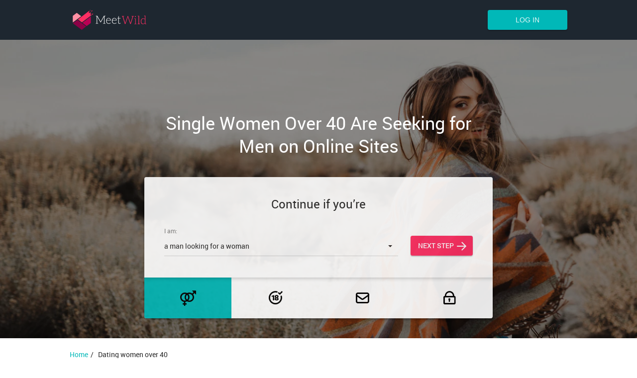

--- FILE ---
content_type: text/html
request_url: https://www.meetwild.com/single-women-over-40.html
body_size: 5447
content:
<!DOCTYPE html>
<html lang="en" class="webKit">

<head>
    <meta http-equiv="Content-Type" content="text/html; charset=utf-8" />
<link rel="shortcut icon" href="https://www.meetwild.com/assets/a14d1aff/meetwild_favicon.ico" />
<link rel="stylesheet" type="text/css" href="https://www.meetwild.com/seo/resource/id/no_cache_seo_css_3ebc4befcb3dcdb6c136302ac39dc211.css?ver=1620830422" />
<title>Let's Find Single Women Over 40 Today With Meetwild Com</title>
    <meta name="description" content="Meet women over 40 with meetwild.com 😘😍😎. Our website shares the relevant personals for you to find a compatible partner on our site." />
    <link rel="canonical" href="https://www.meetwild.com/single-women-over-40.html" />
    <meta name="viewport" content="width=device-width, initial-scale=1, minimum-scale=1, maximum-scale=1, viewport-fit=cover">
    <meta property="og:site_name" content="Meetwild.com" />
    <meta property="og:title" content="Let's Find Single Women Over 40 Today With Meetwild Com" />
    <meta property="og:description" content="Meet women over 40 with meetwild.com 😘😍😎. Our website shares the relevant personals for you to find a compatible partner on our site." />
    <meta property="og:url" content="https://www.meetwild.com/single-women-over-40.html" />
    <meta property="og:image" content="https://www.meetwild.com/seo/resource/id/567b9ac2b3ff09198ffe1e6545273bb3.svg" />
    <meta property="og:type" content="website" />
    <meta name="twitter:card" content="summary" />
    <meta name="twitter:site" content="@Meetwild_com" />
    <meta name="twitter:description" content="Meet women over 40 with meetwild.com 😘😍😎. Our website shares the relevant personals for you to find a compatible partner on our site." />
    <meta name="twitter:image:src" content="https://www.meetwild.com/seo/resource/id/567b9ac2b3ff09198ffe1e6545273bb3.svg">
    <script type="application/ld+json">
    {
        "@context": "http://schema.org",
        "@type": "Organization",
        "url": "https://www.meetwild.com",
        "logo": "https://www.meetwild.com/seo/resource/id/567b9ac2b3ff09198ffe1e6545273bb3.svg",
        "name": "Meetwild.com",
        "contactPoint": [{
            "@type": "ContactPoint",
            "email": "support@meetwild.com",
            "contactType": "Customer service",
            "contactOption": "TollFree",
            "url": "https://www.meetwild.com/staticPage/privacypolicy",
            "areaServed": ["EN"],
            "availableLanguage": ["English"]
        }]
    }
    </script>
</head>
<body>
  <div class="wrapper">
    <header class="header">
      <div class="center">
          <img src="https://www.meetwild.com/seo/resource/id/567b9ac2b3ff09198ffe1e6545273bb3.svg" class="logo" width="160" height="40" alt="Meetwild">
          <nav class="header-buttons">
            <button class="switch-form-btn is-active" data-form-name="login">
              <span>Log In</span>
            </button>
            <button class="switch-form-btn" data-form-name="register">
              <span>Sign up</span>
            </button>
          </nav>
      </div>
    </header>
    
    <main class="main-section">
      <div class="center">
        <div class="slogan-block">
          <h1 class="slogan-title">Single Women Over 40 Are Seeking for Men on Online Sites</h1>
        </div>
        <div class="signin-block">
          <!-- Login-form  -->
          <div class="form-block login-form-block">
            <div class="login-form-wrapper">
              <form class="login-form visible" action="/site/login" autocomplete="off" method="post">
                <input type="hidden" name="LoginForm[scenario]" value="loginByEmailOrMob">
                <div class="login-form-title"><span>Log In</span></div>
                <div class="form-item" data-loginform-item="email">
                    <div class="form-label-block">
                        <label class="form-label">Email or mobile number</label>
                    </div>
                    <div class="form-field-block">
                      <div class="form-input">
                        <input type="email" name="LoginForm[email]" placeholder="Email or mobile" class="login-email-field"> 
                      </div>
                      <div class="form-error-block" data-error-name="email"></div>
                      <div class="form-error-block" data-error-name="msisdn"></div>
                    </div>
                </div>
                <div class="form-item" data-loginform-item="password">
                    <div class="form-label-block">
                        <label class="form-label">Password</label>
                    </div>
                    <div class="form-field-block">
                        <div class="form-input">
                            <input type="password" name="LoginForm[password]" size="20" placeholder="Password" class="login-password-field" autocomplete="off"> </div>
                        <div class="form-error-block" data-error-name="password"></div>
                    </div>
                    <div class="recovery-password-btn"><span>Forgot password?</span></div>
                </div>
                <button class="login-form-submit"><span>Log In</span></button>
              </form>
              <form class="recovery-form" action="/account/remindPassword">
                  <div class="login-form-title"> <span>Forgot password</span></div>
                  <div class="form-item " data-recoveryform-item="email">
                    <div class="form-label-block">
                      <label class="form-label">Email</label>
                    </div>
                    <div class="form-field-block">
                        <div class="form-input">
                            <input type="email" name="RecoveryForm[email]" maxlength="100" autocomplete="off" size="20" placeholder="Email" class="recovery-email-field"> </div>
                        <div class="form-error-block" data-error-name="email"></div>
                        <div class="form-success-block" data-success-name="email"></div>
                    </div>
                  </div>
                  <button class="recovery-form-submit"><span>Send password</span></button>
                  <div class="login-switch-btn"> <span>Log In</span> </div>
              </form>
            </div>    
          </div>
          <!-- Reg-form  -->
          <div class="form-block reg-form-block">
            <div class="reg-form reg-form-1">
              <form name="UserForm" class="register-hidden-form" action="/user/register" autocomplete="off" method="post">
                <input type="hidden" name="UserForm[gender]" data-type="gender" value="male">
                <input type="hidden" name="UserForm[sexual_orientation]" data-type="sexual_orientation" value="hetero">
                <input type="hidden" name="UserForm[age]" data-type="age">
                <input type="hidden" name="UserForm[email]" data-type="email">
                <input type="hidden" name="UserForm[password]" data-type="password">
                <input type="hidden" name="UserForm[termsConsent]" value="true">
                <input type="hidden" name="UserForm[policyConsent]" value="true">
              </form>
              <div class="reg-form-title">Continue if you’re</div>
              <form name="UserForm" action="/user/register" autocomplete="off">
                  <div class="form-step-block">
                    <div class="form-step-wrapper">
                      <div class="form-step-item is-active" data-step-name="orientation">
                        <div class="form-item is-focused">
                          <div class="form-label-block">
                            <label class="form-label">
                                I am:
                            </label>
                          </div>
                          <div class="form-field-block">
                            <div class="form-select">
                              <select name="UserForm[sexual_orientation]" data-gender-selected="male">
                                <option value="hetero" data-gender-value="male" selected="">a man looking for a woman</option>
                                <option value="hetero" data-gender-value="female">a woman looking for a man</option>
                                <option value="homo" data-gender-value="male">a man looking for a man</option>
                                <option value="homo" data-gender-value="female">a woman looking for a woman</option>
                              </select>
                            </div>
                            <div class="form-error-block"></div>
                          </div>
                        </div>
                      </div>
                      <div class="form-step-item" data-step-name="age">
                        <div class="form-item is-focused">
                          <div class="form-label-block">
                            <label class="form-label">
                              My age:
                            </label>
                          </div>
                          <div class="form-field-block">
                            <div class="form-select">
                              <select name="UserForm[age]">
                                  <option value="" selected="" disabled="">
                                    Select your age
                                  </option>
                                  <option value="18">18</option>
                                  <option value="19">19</option>
                                  <option value="20">20</option>
                                  <option value="21">21</option>
                                  <option value="22">22</option>
                                  <option value="23">23</option>
                                  <option value="24">24</option>
                                  <option value="25">25</option>
                                  <option value="26">26</option>
                                  <option value="27">27</option>
                                  <option value="28">28</option>
                                  <option value="29">29</option>
                                  <option value="30">30</option>
                                  <option value="31">31</option>
                                  <option value="32">32</option>
                                  <option value="33">33</option>
                                  <option value="34">34</option>
                                  <option value="35">35</option>
                                  <option value="36">36</option>
                                  <option value="37">37</option>
                                  <option value="38">38</option>
                                  <option value="39">39</option>
                                  <option value="40">40</option>
                                  <option value="41">41</option>
                                  <option value="42">42</option>
                                  <option value="43">43</option>
                                  <option value="44">44</option>
                                  <option value="45">45</option>
                                  <option value="46">46</option>
                                  <option value="47">47</option>
                                  <option value="48">48</option>
                                  <option value="49">49</option>
                                  <option value="50">50</option>
                                  <option value="51">51</option>
                                  <option value="52">52</option>
                                  <option value="53">53</option>
                                  <option value="54">54</option>
                                  <option value="55">55</option>
                                  <option value="56">56</option>
                                  <option value="57">57</option>
                                  <option value="58">58</option>
                                  <option value="59">59</option>
                                  <option value="60">60</option>
                                  <option value="61">61</option>
                                  <option value="62">62</option>
                                  <option value="63">63</option>
                                  <option value="64">64</option>
                                  <option value="65">65</option>
                                  <option value="66">66</option>
                                  <option value="67">67</option>
                                  <option value="68">68</option>
                                  <option value="69">69</option>
                                  <option value="70">70</option>
                                  <option value="71">71</option>
                                  <option value="72">72</option>
                                  <option value="73">73</option>
                                  <option value="74">74</option>
                                  <option value="75">75</option>
                                  <option value="76">76</option>
                                  <option value="77">77</option>
                                  <option value="78">78</option>
                              </select>
                            </div>
                            <div class="form-error-block"></div>
                          </div>
                        </div>
                      </div>
                      <div class="form-step-item" data-step-name="email">
                        <div class="form-item">
                          <div class="form-label-block">
                              <label class="form-label">
                                My email:
                              </label>
                          </div>
                          <div class="form-field-block">
                              <div class="form-input">
                                  <input type="email" name="UserForm[email]" value="" autocomplete="off">
                              </div>
                              <div class="form-error-block"></div>
                          </div>
                        </div>
                      </div>
                      <div class="form-step-item" data-step-name="password">
                        <div class="form-item">
                          <div class="form-label-block">
                            <label class="form-label">
                              My password:
                            </label>
                          </div>
                          <div class="form-field-block">
                            <div class="form-input">
                              <input type="password" name="UserForm[password]" autocomplete="off">
                              <div class="password-icon"></div>
                            </div>
                            <div class="form-error-block"></div>
                          </div>
                        </div>
                      </div>
                    </div>
                    <div class="form-btns-block">
                      <div class="prev-btn" tabindex="0">prev step</div>
                      <div class="next-btn" tabindex="0">Next step</div>
                      <div class="submit-btn" tabindex="0">Start NOW!</div>
                    </div>
                  </div>
                  <div class="form-terms">
                    By clicking the submit button above you expressly consent to our <a rel="nofollow" class="policy-link" href="https://www.meetwild.com/staticPage/privacypolicy">Privacy policy</a> including processing of personal data and use of profiling to find you matches and you agree to our <a rel="nofollow" class="terms-link" href="https://www.meetwild.com/staticPage/terms">Terms of use</a>, and to receive newsletters, account updates, offers sent by <span class="siteName">MeetWild</span>
                  </div>
              </form>
            </div>
          </div>
        </div>
        <button class="main-btn" data-form-name="register">
          <span>Registration</span>
        </button>
      </div>
    </main>
    
    <!-- Breadcrumbs-section -->
    <section class="breadcrumbs-section">
      <div class="center">
        <ol class="breadcrumbs-block" itemscope itemtype="https://schema.org/BreadcrumbList">
          <li class="breadcrumbs-item" itemprop="itemListElement" itemscope itemtype="https://schema.org/ListItem">
            <a itemprop="item" href="/">
              <span itemprop="name">Home</span>
              <meta itemprop="position" content="1" />
            </a>
          </li>
          <li class="breadcrumbs-item" itemprop="itemListElement" itemscope itemtype="https://schema.org/ListItem">
            <span itemprop="name">Dating women over 40</span>
            <meta itemprop="position" content="2" />
          </li>
        </ol>
      </div>
    </section>
    
    <!-- Feature-section  -->
    <section class="feature-section">
      <div class="center">
        <div class="feature-block">
          <img src="https://www.meetwild.com/seo/resource/id/e63d5ab6ff4efaa8cb8703ab37ae0103.jpg" width="500" height="317" alt="Meetwild - Join Our Dating Site For Single Women Over 40 With Free Registration! Just Press The Button!">
          
          <div class="feature-inner">
            <p class="feature-text">Join Our Dating Site For Single Women Over 40 With Free Registration! Just Press The Button!</p>
            
            <button class="page-btn" type="button">
              <span>Sign up</span>
            </button>
          </div>
        </div>
      </div>
    </section>
    
    <!-- Text-section -->
    <section class="text-section">
      <div class="center">
        <h2 class="page-title">Let’s Meet Women Over 40 With the Help of Online Sites</h2>
<p>Single women over 40 are seeking love and happiness. They are desperate to get attention from their surroundings. It's challenging finding love nowadays & if you are finding it difficult to meet people to get love, you should check meetwild.com. Our site is fantastic, which can help you find love online.</p>
<p>Many single aged women are wonderful at the bed, and they want a partner who revives the memories of their 20s. They love to enjoy the company of caring & loving people. Hot ladies are fascinating to know & bring joy to your life.</p>
<p>You don't need to worry about findings partners online even at this age. We are available to do the task and bring personals of interested people in front of you. You can choose sexy women over 40 who are interested in sex chat. It's never too late to find a partner of your dream on our website. Sign up for free & enter the world of unlimited fun.</p>
<h2 class="page-title">Meet Single Women Over 40 & Give Her Love</h2>
<p>Single women over 40 looking for love used to sound awkward to people. It has become popular as women over 40 are seeking men to enjoy lives. They are very passionate about their sexual desires and feel young by heart.</p>
<p>Are you searching for older women who are experts in sex and need a supportive online partner? You should check our site for genuine sexy females. We make sure both parties are enjoying the process comfortably.</p>
<ul><li>Dating women over 40 can be easy if:</li>
<li>You approach her through meetwild.com;</li>
<li>Listen to her thoughts and naughty talks;</li>
<li>Enjoy talking to them online;</li>
<li>Show care & love for her!</li></ul>
<p>Start searching for women over 40 and match your profile. You will see women are thinking like you & want to hookup. Exchange some hot pictures with the woman you like, arrange a meeting, and maybe you’ll end up making love to each other. It will excite you both and make you feel the best in your 40.</p>


      </div>
    </section>
    
    <!-- Text-section -->
    <section class="text-section text-section-color">
      <div class="center">
        <h2 class="page-title">Mature Dating for Over 40 Has Evolved With Online Sites</h2>
<p>The culture of mature dating is emerging fast, and people over 40 are getting many chances to date with singles near them. It is very thrilling to experience everything from the start once again. You can make love, flirt, and sex and get high by meeting on online platforms.</p>
<p>Nowadays, it is not a big deal to find a compatible partner. It's an era of the internet, which makes everything quick. You can see thousands of results within seconds. Mature men & women are interested in making love by meeting each other online; they are fascinated by the idea of live chats and voice messages. Hot singles over 40 show sexy moves to their partners online & hook up to please them. They call each other by sitting far away, but they are close in a private chat.</p>
      </div>
    </section>
    
    <!-- Photos-section -->
    <section class="photos-section">
      <div class="center">
        <picture>
          <source srcset="https://www.meetwild.com/seo/resource/id/ded073262c3c5f21b01d0c486673dbe0.png" media="(min-width: 768px)">
          <img src="https://www.meetwild.com/seo/resource/id/0db790712416069e07cd3eac839af4d1.jpg" alt="Meetwild - Don't Miss Your Chance! Try Meetwild.com Today!" loading="lazy">
        </picture>
                
        <div class="photos-block">
          <p class="photos-text">Don't Miss Your Chance! Try Meetwild.com Today!</p>
          
          <button class="page-btn" type="button">
            <span>Sign up</span>
          </button>
        </div>
      </div>
    </section>
    
    <!-- Links-section  -->
    <section class="links-section">
      <div class="center">
        <span class="page-title">Popular Pages:</span>
        <ul class="links-list">
              <li><a href="/flirting-chat-rooms.html" title="Flirting Chat Rooms">Flirting Chat Rooms</a></li>
    <li><a href="/meet-friends-online.html" title="Meet friends">Meet friends</a></li>
    <li><a href="/single-women.html" title="Single women dating">Single women dating</a></li>
    <li><a href="/bodybuilder/chat-room.html" title="Bodybuilder Chat Room">Bodybuilder Chat Room</a></li>
    <li><a href="/single-moms-chat-rooms.html" title="Single moms chat">Single moms chat</a></li>
    <li><a href="/fwb-dating.html" title="FWB Dating">FWB Dating</a></li>
    <li><a href="/lonely/chat-room.html" title="Lonely Chat">Lonely Chat</a></li>
    <li><a href="/alternative-dating.html" title="Alternative Dating">Alternative Dating</a></li>
    <li><a href="/brony/chat-room.html" title="Brony Chat Rooms">Brony Chat Rooms</a></li>
    <li><a href="/single-women/canadian.html" title="Canadian Single Woman">Canadian Single Woman</a></li>
    <li><a href="/lonely-dating.html" title="Lonely Dating">Lonely Dating</a></li>
    <li><a href="/chat-room.html" title="Chat Room">Chat Room</a></li>
    <li><a href="/bodybuilder-dating.html" title="Bodybuilder Dating">Bodybuilder Dating</a></li>
    <li><a href="/find-local-singles.html" title="Find Local Singles">Find Local Singles</a></li>
    <li><a href="/single-parent-dating.html" title="Single parent dating">Single parent dating</a></li>
    <li><a href="/single-women/australian.html" title="Australian Single Women">Australian Single Women</a></li>
    <li><a href="/brony-dating.html" title="Brony Dating">Brony Dating</a></li>
    <li><a href="/single-moms-dating.html" title="Single moms dating">Single moms dating</a></li>
    <li><a href="/meet-people.html" title="Meet people">Meet people</a></li>
    <li><a href="/smokers-dating.html" title="Smokers dating">Smokers dating</a></li>

        </ul>
      </div>
    </section>
    
    <footer class="footer">
      <div class="center">
        <div class="footer-block">
          <div class="copyright-block">
            <div id="seo_copyrights"></div>
          </div>

          <ul class="footer-list"> 
            <li><a target="_blank" href="/staticPage/privacypolicy">Privacy Policy</a></li>
            <li><a target="_blank"  href="/staticPage/terms">Terms</a></li>  
            <li><a target="_blank" href="/staticPage/terms?html=safedating">Safe Dating</a></li>
          </ul>
        </div>
      </div>
    </footer>
  </div>
  
  <!-- Popup-container -->
  <div class="popup-container">
    <div class="popup-block">
      <!-- Reg-form  -->
      <div class="form-block reg-form-block popup-reg-form-block">
        <div class="reg-form reg-form-2">
          <form name="UserForm" class="register-hidden-form" action="/user/register" autocomplete="off" method="post">
            <input type="hidden" name="UserForm[gender]" data-type="gender" value="male">
            <input type="hidden" name="UserForm[sexual_orientation]" data-type="sexual_orientation" value="hetero">
            <input type="hidden" name="UserForm[age]" data-type="age">
            <input type="hidden" name="UserForm[email]" data-type="email">
            <input type="hidden" name="UserForm[password]" data-type="password">
            <input type="hidden" name="UserForm[termsConsent]" value="true">
            <input type="hidden" name="UserForm[policyConsent]" value="true">
          </form>
          <div class="reg-form-title">Continue if you’re</div>
          <form name="UserForm" action="/user/register" autocomplete="off">
            <div class="form-step-block">
                <div class="form-step-wrapper">
                  <div class="form-step-item is-active" data-step-name="orientation">
                    <div class="form-item is-focused">
                      <div class="form-label-block">
                        <label class="form-label">
                            I am:
                        </label>
                      </div>
                      <div class="form-field-block">
                        <div class="form-select">
                          <select name="UserForm[sexual_orientation]" data-gender-selected="male">
                            <option value="hetero" data-gender-value="male" selected="">a man looking for a woman</option>
                            <option value="hetero" data-gender-value="female">a woman looking for a man</option>
                            <option value="homo" data-gender-value="male">a man looking for a man</option>
                            <option value="homo" data-gender-value="female">a woman looking for a woman</option>
                          </select>
                        </div>
                        <div class="form-error-block"></div>
                      </div>
                    </div>
                  </div>
                  <div class="form-step-item" data-step-name="age">
                    <div class="form-item is-focused">
                      <div class="form-label-block">
                        <label class="form-label">
                          My age:
                        </label>
                      </div>
                      <div class="form-field-block">
                        <div class="form-select">
                          <select name="UserForm[age]">
                              <option value="" selected="" disabled="">
                                Select your age
                              </option>
                              <option value="18">18</option>
                              <option value="19">19</option>
                              <option value="20">20</option>
                              <option value="21">21</option>
                              <option value="22">22</option>
                              <option value="23">23</option>
                              <option value="24">24</option>
                              <option value="25">25</option>
                              <option value="26">26</option>
                              <option value="27">27</option>
                              <option value="28">28</option>
                              <option value="29">29</option>
                              <option value="30">30</option>
                              <option value="31">31</option>
                              <option value="32">32</option>
                              <option value="33">33</option>
                              <option value="34">34</option>
                              <option value="35">35</option>
                              <option value="36">36</option>
                              <option value="37">37</option>
                              <option value="38">38</option>
                              <option value="39">39</option>
                              <option value="40">40</option>
                              <option value="41">41</option>
                              <option value="42">42</option>
                              <option value="43">43</option>
                              <option value="44">44</option>
                              <option value="45">45</option>
                              <option value="46">46</option>
                              <option value="47">47</option>
                              <option value="48">48</option>
                              <option value="49">49</option>
                              <option value="50">50</option>
                              <option value="51">51</option>
                              <option value="52">52</option>
                              <option value="53">53</option>
                              <option value="54">54</option>
                              <option value="55">55</option>
                              <option value="56">56</option>
                              <option value="57">57</option>
                              <option value="58">58</option>
                              <option value="59">59</option>
                              <option value="60">60</option>
                              <option value="61">61</option>
                              <option value="62">62</option>
                              <option value="63">63</option>
                              <option value="64">64</option>
                              <option value="65">65</option>
                              <option value="66">66</option>
                              <option value="67">67</option>
                              <option value="68">68</option>
                              <option value="69">69</option>
                              <option value="70">70</option>
                              <option value="71">71</option>
                              <option value="72">72</option>
                              <option value="73">73</option>
                              <option value="74">74</option>
                              <option value="75">75</option>
                              <option value="76">76</option>
                              <option value="77">77</option>
                              <option value="78">78</option>
                          </select>
                        </div>
                        <div class="form-error-block"></div>
                      </div>
                    </div>
                  </div>
                  <div class="form-step-item" data-step-name="email">
                    <div class="form-item">
                      <div class="form-label-block">
                          <label class="form-label">
                            My email:
                          </label>
                      </div>
                      <div class="form-field-block">
                          <div class="form-input">
                              <input type="email" name="UserForm[email]" value="" autocomplete="off">
                          </div>
                          <div class="form-error-block"></div>
                      </div>
                    </div>
                  </div>
                  <div class="form-step-item" data-step-name="password">
                    <div class="form-item">
                      <div class="form-label-block">
                        <label class="form-label">
                          My password:
                        </label>
                      </div>
                      <div class="form-field-block">
                        <div class="form-input">
                          <input type="password" name="UserForm[password]" autocomplete="off">
                          <div class="password-icon"></div>
                        </div>
                        <div class="form-error-block"></div>
                      </div>
                    </div>
                  </div>
                </div>
                <div class="form-btns-block">
                  <div class="prev-btn" tabindex="0">prev step</div>
                  <div class="next-btn" tabindex="0">Next step</div>
                  <div class="submit-btn" tabindex="0">Start NOW!</div>
                </div>
              </div>
            <div class="form-terms">
              By clicking the submit button above you expressly consent to our <a rel="nofollow" class="policy-link" href="https://www.meetwild.com/staticPage/privacypolicy">Privacy policy</a> including processing of personal data and use of profiling to find you matches and you agree to our <a rel="nofollow" class="terms-link" href="https://www.meetwild.com/staticPage/terms">Terms of use</a>, and to receive newsletters, account updates, offers sent by <span class="siteName">MeetWild</span>
            </div>
          </form>
        </div>
      </div>
    </div>
  </div>
  <div class="overlay"></div>
<script type="text/javascript" src="https://www.meetwild.com/seo/resource/id/4302b4ce1ca8c550b2b9c715f519551b.js?ver=1620830422"></script>
<script type="text/javascript" src="https://www.meetwild.com/seo/resource/id/no_cache_seo_js_3ebc4befcb3dcdb6c136302ac39dc211.js?ver=1620830422"></script>
<script type="text/javascript" src="https://www.meetwild.com/seo/resource/id/no_cache_seo_js_6ee89cf4b3526fd1ec340071f469b595_redirect.js?ver=1620830422" async="async"></script>
<script type="text/javascript" src="https://www.meetwild.com/seo/resource/id/no_cache_seo_js_19e36b6c49403fdb862eccf72ea6058f_track_visit.js?ver=1620830422" async="async"></script>
<script type="text/javascript">
/*<![CDATA[*/
(function() {
            var xmlhttp = new XMLHttpRequest();
            xmlhttp.open('GET', '/api/v1/site/copyrights');
            xmlhttp.setRequestHeader('X-Requested-With', 'XMLHttpRequest');
            xmlhttp.send();
            xmlhttp.onload = function (e) {
                try {
                        var code = JSON.parse(xmlhttp.response);
                        var wrapper = document.getElementById('seo_copyrights');
                        var range = document.createRange();
                        range.setStart(wrapper, 0);
                        wrapper.appendChild(range.createContextualFragment(code.data.copyright));
                } catch (error) {
                    console.info(error.name, error.message);
                }
            }
        })();
/*]]>*/
</script>
</body>
</html>

--- FILE ---
content_type: text/css;charset=UTF-8
request_url: https://www.meetwild.com/seo/resource/id/no_cache_seo_css_3ebc4befcb3dcdb6c136302ac39dc211.css?ver=1620830422
body_size: 3388
content:
@font-face{font-family:'Roboto';src:url(/seo/font/id/roboto-regular-webfont.woff2) format('woff2'),url(/seo/font/id/roboto-regular-webfont.woff) format('woff');font-weight:400;font-style:normal;font-display:swap}@font-face{font-family:'Roboto';src:url(/seo/font/id/roboto_medium_500.woff2) format('woff2'),url(/seo/font/id/roboto_medium_500.woff) format('woff');font-weight:500;font-style:normal;font-display:swap}@font-face{font-style:normal;font-weight:400;font-family:"Material Icons";font-display:swap;src:url(/seo/font/id/MaterialIcons.woff2) format("woff2"),url(/seo/font/id/MaterialIcons.woff) format("woff")}:root{--primary:#01B8B8;--accent:#FF2E63;--header:#1E2730;--success:#50D541;--danger:#CB180F;--warning:#f5a72a;--primary-hover:#03a5a5;--transition:all 0.25s cubic-bezier(.39,0,.17,.99)}*{margin:0;padding:0;box-sizing:border-box}:focus{outline:0}h1,h2,h3{font-weight:400}img{border:none}.select-item[value=""],.select-item[value="default"]{display:none}option[disabled]{display:none}html{scroll-behavior:smooth}.wrapper{display:flex;flex-direction:column;margin:0 auto}body{font:16px/1.5 'Roboto','Trebuchet MS',Arial,sans-serif;color:rgba(0,0,0,.5);background-color:#fff}.center{width:100%;max-width:1040px;padding:0 20px;margin:0 auto}section{padding:40px 0}.header{padding:10px 0;background-color:var(--header)}.header .center{display:flex;justify-content:space-between;align-items:center}.header .logo{max-width:120px;height:auto}.header-buttons{display:flex;align-items:center}.switch-form-btn{display:none;font-size:14px;font-weight:500;color:rgba(255,255,255,.9);min-width:100px;text-align:center;text-transform:uppercase;background-color:var(--primary);border:none;outline:none;cursor:pointer;box-shadow:0 0 2px rgba(0,0,0,.1),0 2px 2px rgba(0,0,0,.2);transition:var(--transition);padding:12px 15px;border-radius:4px}.switch-form-btn.is-active{display:block}.switch-form-btn:hover{background-color:var(--primary-hover)}.main-section{position:relative;display:flex;flex-direction:column;justify-content:flex-end;flex-grow:1;background:linear-gradient(0deg,rgba(0,0,0,.4),rgba(0,0,0,.4)),url(https://www.meetwild.com/seo/resource/id/bdbecad4727a7c75057302f1a11422bd.jpg) top left 65% / cover no-repeat;min-height:500px}.slogan-title{display:block;font-size:18px;line-height:1.3;font-weight:400;text-align:center;color:#fff;margin:0 auto 20px}.page-title{display:block;font-size:24px;font-weight:400;text-align:center;color:rgba(0,0,0,.85);margin-bottom:20px}.page-btn,.main-btn{display:block;width:100%;font-weight:500;font-size:14px;color:#fff;text-align:center;text-transform:uppercase;background-color:var(--accent);padding:12px 15px;box-shadow:0 2px 2px rgba(0,0,0,.2),0 0 2px rgba(0,0,0,.1);border-radius:4px;border:none;outline:none;cursor:pointer;margin:0 auto;transition:var(--transition)}.page-btn:hover{box-shadow:none}.main-btn{display:block;width:100%;margin:0 auto 40px}.form-block{display:none;position:absolute;top:0;left:0;right:0;width:100%;height:100%;padding:20px;color:rgba(0,0,0,.85);background-color:#fff;box-shadow:0 4px 4px rgba(0,0,0,.25),0 2px 2px rgba(0,0,0,.2);border-radius:4px;margin:0 auto;transition:all 0.2s cubic-bezier(.39,0,.17,.99);z-index:2}.reg-form-block{padding-bottom:0}.form-block.is-active-form{display:block}.is-active-form+.form-block{display:none}.recovery-form,.login-form{display:none}.login-form.is-visible,.recovery-form.is-visible,.login-form.visible,.recovery-form.visible{display:block}.recovery-password-btn:hover,.login-switch-btn:hover{color:var(--primary)}.login-switch-btn:before{content:"\e910";display:inline-block;vertical-align:middle;font-size:16px;font-family:"Material Icons";color:rgba(0,0,0,.85);font-weight:400;line-height:1;margin-right:5px}.recovery-form{display:none}.form-step-item{display:none}.reg-form{display:flex;flex-direction:column;height:100%}.reg-form form{margin:auto 0}.reg-form .register-hidden-form{margin:0}.form-step-item.is-active{display:block}.valid-field .form-success-block{visibility:visible;-webkit-transform:translateY(0);transform:translateY(0);opacity:1}.form-label-block.label-outer{display:none}.form-item{position:relative;color:rgba(0,0,0,.85);margin:15px 0 30px}.form-select:after{content:"";position:absolute;top:48%;right:12px;width:0;height:0;margin-left:-4px;border:solid transparent;border-width:4px;border-color:transparent;border-top-color:rgba(0,0,0,.85);transition:all 200ms cubic-bezier(.39,0,.17,.99);pointer-events:none}.select-value,.select-dropdown{display:none}.select-item:hover,.select-item:focus{background:rgba(0,0,0,.06)}.form-error-block a{text-decoration:underline;color:var(--danger)}.form-success-block{margin-top:3px;-webkit-transform:translateY(20px);transform:translateY(20px);font-size:12px;color:var(--success);opacity:0;visibility:hidden;transition:all 200ms cubic-bezier(.39,0,.17,.99)}.form-success-block a{text-decoration:underline;color:var(--success)}.form-terms{display:none;margin:20px auto 0;font-size:11px;text-align:center;color:rgba(0,0,0,.85)}[data-current-step-index="4"] .form-terms{display:block}.form-terms a{color:var(--primary)}.submit-btn{background-color:var(--success)}.submit-btn:hover{background-color:var(--success-hover)}.reg-form-title,.login-form-title{font-size:24px;font-weight:400;line-height:1.2;color:rgba(0,0,0,.85);text-align:center;margin-bottom:10px}.form-step-block{position:relative;display:flex;flex-direction:column;justify-content:space-between;padding-top:60px;min-height:230px}[data-current-step-index="1"] .form-step-block,[data-current-step-index="4"] .form-step-block{padding-top:0;min-height:auto}.login-form-label,.form-label-block{position:absolute;top:0;right:0;left:0;z-index:1;display:flex;padding:10px 0;line-height:20px;font-size:12px;color:rgba(0,0,0,.5);transition:var(--transition);pointer-events:none}.label-outer{display:none}.login-form-input,.form-input,.form-select{position:relative;font-size:14px;border-bottom:1px solid rgba(0,0,0,.16);outline:0}.login-form-input::before,.form-input::before,.form-select::before{content:"";position:absolute;right:50%;bottom:-1px;left:50%;height:2px;background:var(--primary);transition:var(--transition)}.login-form-input [name="password"],.login-form-input [name="location"],.form-input [name="password"],.form-input [name="location"]{padding-right:30px}.password-icon{position:absolute;right:0;top:0;line-height:42px}.password-icon::before,.password-icon.active::before{content:"\e945";display:inline-block;font-size:25px;font-family:"Material Icons";vertical-align:top;color:rgba(0,0,0,.85)}.password-icon.active::before{content:"\e946"}input,select{width:100%;padding:10px 15px 10px 0;font-family:inherit;font-size:14px;line-height:20px;border:none;color:rgba(0,0,0,.85);background-color:transparent;border-radius:0;-webkit-appearance:none;-moz-appearance:none;appearance:none}select option{color:rgba(0,0,0,.85)}.form-input [type="password"]{padding-right:30px}.form-input span{display:block;padding:10px 5px 10px 0}::-webkit-input-placeholder{color:transparent}::-moz-placeholder{color:transparent}::-ms-input-placeholder{color:transparent}:-ms-input-placeholder{color:transparent}input::-ms-clear,input::-ms-reveal{display:none}.form-item.is-active .form-input::before{right:0;left:0}.form-item-focus::before,.form-item-focus .login-form-input::before,.is-focused::before,.is-focused.is-active .form-input::before{right:0;left:0}.error-field .login-form-input::before,.error-field .form-input::before,.error-field .form-select::before{right:0;left:0;background:var(--danger)}.error-field .login-form-error,.error-field .recovery-form-error,.error-field .form-error-block{-webkit-transform:translateY(0);transform:translateY(0);visibility:visible;opacity:1}.form-error-block p{font-size:12px;line-height:1.7;color:var(--danger)}.form-field-focus .login-form-label,.is-focused .form-label-block,.form-item-focus .login-form-label{-webkit-transform:translateY(-30px);transform:translateY(-30px)}.form-field-focus .login-form-label:before,.is-focused .form-label-block:before,.form-item-focus .login-form-label:before{right:0;left:0}.valid-field .login-form-input::before{right:0;left:0;background:var(--success)}.valid-field .recovery-form-success{-webkit-transform:translateY(0);transform:translateY(0);visibility:visible;opacity:1}.login-form-error,.recovery-form-error,.recovery-form-success,.form-error-block{margin:3px 0 0;font-size:12px;line-height:1.25;color:var(--danger);-webkit-transform:translateY(20px);transform:translateY(20px);visibility:hidden;opacity:0;word-break:break-all;transition:var(--transition)}.login-form-error a,.recovery-form-error a,.recovery-form-success a,.form-error-block a{color:var(--danger);text-decoration:underline}.step-counter-block{display:none}.recovery-form-success{color:var(--success)}.next-btn,.prev-btn,.login-form-submit,.recovery-form-submit,.submit-btn{position:relative;display:block;min-width:125px;font-weight:500;font-size:14px;line-height:1.2;color:#fff;text-align:center;text-transform:uppercase;background-color:var(--accent);padding:12px 15px;box-shadow:0 2px 2px rgba(0,0,0,.2),0 0 2px rgba(0,0,0,.1);border-radius:4px;border:none;outline:none;cursor:pointer;margin:0 auto;transition:var(--transition)}.next-btn:hover,.login-form-submit:hover,.recovery-form-submit:hover{background-color:var(--primary-hover)}.prev-btn:hover{background-color:#dedede}.next-btn:hover{background-color:#f71e55}.prev-btn{position:absolute;top:0;justify-content:flex-end;background-color:#ebebeb}.prev-btn,.next-btn{display:flex;justify-content:center;margin:0;width:100%}.submit-btn{width:100%;background-color:var(--success)}.submit-btn:hover{background-color:#38c16d}[data-current-step-index="4"] .next-btn,[data-current-step-index="4"] .prev-btn{display:none}.next-btn:after,.prev-btn:after{content:"\e910";position:absolute;right:10px;top:50%;display:flex;font-family:"Material Icons";font-size:25px;color:#fff;-webkit-transform:translateY(-50%) rotate(-180deg);transform:translateY(-50%) rotate(-180deg);animation:arrowMove 1s ease-in-out 2s infinite}.prev-btn:after{left:10px;-webkit-transform:translateY(-50%);transform:translateY(-50%)}.form-btns-block{display:flex;justify-content:space-between}[data-current-step-index="1"] .next-btn{width:100%;justify-content:center}[data-current-step-index="1"] .prev-btn{display:none}.login-form-submit,.recovery-form-submit,.login-switch-btn{width:100%}.recovery-password-btn,.login-switch-btn{position:relative;outline:none;display:inline-flex;align-items:center;font:14px/1.2 "Roboto",Arial,sans-serif;margin-top:20px;font-weight:500;color:rgba(0,0,0,.85);text-transform:uppercase;text-decoration:none;cursor:pointer}.recovery-password-btn:hover,.recovery-password-btn:focus,.login-switch-btn:hover,.login-switch-btn:focus{color:var(--primary)}.recovery-password-btn:hover:before,.recovery-password-btn:focus:before,.login-switch-btn:hover:before,.login-switch-btn:focus:before{color:var(--primary)}.recovery-password-btn:before,.login-switch-btn:before{content:"\e910";display:inline-block;font-size:25px;font-family:"Material Icons";vertical-align:top;color:rgba(0,0,0,.85);padding-right:5px}.recovery-password-btn::before{display:none}.submit-btn{display:none}[data-current-step-index="4"] .submit-btn{display:block}.pagination-block{display:flex;justify-content:space-around;margin:0 -20px 0;box-shadow:inset 0 11px 8px -10px rgba(0,0,0,.25)}.pagination-item{position:relative;display:flex;align-items:center;justify-content:center;padding:10px 0;width:25%}.pagination-item:first-child{border-radius:0 0 0 4px}.pagination-item:last-child{border-radius:0 0 4px 0}.pagination-item span{display:none}.pagination-item:before{display:inline-block;vertical-align:top;font-size:32px;line-height:1;font-family:"Material Icons";color:#000}.pagination-item.is-current{background-color:var(--primary);box-shadow:inset 0 11px 8px -10px rgba(0,0,0,.25)}.pagination-item.is-visited{background-color:var(--success);box-shadow:inset 0 11px 8px -10px rgba(0,0,0,.25)}.pagination-item[data-pagination-index="1"]:before{content:"\e9ac"}.pagination-item[data-pagination-index="2"]:before{content:"\e906"}.pagination-item[data-pagination-index="3"]:before{content:"\e97c"}.pagination-item[data-pagination-index="4"]:before{content:"\e976"}.breadcrumbs-section{padding:20px 0}.breadcrumbs-item{font-size:14px;color:rgba(0,0,0,.85);text-decoration:none;display:inline-block}.breadcrumbs-item a{color:var(--primary);display:inline-flex;align-items:center;text-decoration:none}.breadcrumbs-item a:after{content:"/";color:rgba(0,0,0,.85);margin:0 5px}.feature-section{background-color:#F2FFFF}.feature-block img{display:block;width:100%;height:auto;margin-bottom:20px}.feature-text{color:var(--header);margin-bottom:20px}.text-section-color{background-color:#F2FFFF}.text-section p{margin-bottom:20px}.text-section p:last-child{margin-bottom:0}.text-hidden{display:none}.text-link{display:block;font-size:14px;font-weight:500;text-decoration:none;color:rgba(0,0,0,.85);text-transform:uppercase;text-align:center;transition:var(--transition)}.text-link:hover{text-decoration:underline}.photos-section{color:#fff;text-align:center;background:url(https://www.meetwild.com/seo/resource/id/2430ea5ffe1bafaa9bbf4f932340a111.jpg) top center / cover no-repeat}.photos-section img{display:block;max-width:100%;margin:0 auto 20px}.photos-text{font-size:18px;margin-bottom:20px}.links-section .page-title{font-size:18px}.links-list{display:flex;flex-wrap:wrap;justify-content:space-between;list-style:none}.links-list li{min-width:50%;flex-grow:1;padding:0 5px;margin-bottom:10px}.links-list a{display:block;font-size:14px;font-weight:500;color:rgba(0,0,0,.85);text-transform:uppercase;text-decoration:none;text-align:center;padding:10px;background-color:#EBEBEB;box-shadow:0 0 2px rgba(0,0,0,.1),0 2px 2px rgba(0,0,0,.2);border-radius:4px;transition:var(--transition)}.links-list a:hover{color:#fff;background-color:var(--primary-hover)}.footer{padding:40px 0 15px;background-color:var(--header)}.footer-list{display:flex;flex-wrap:wrap;;list-style:none}.footer-list li{margin-right:40px;margin-bottom:20px}.footer-list li:last-child{margin:0}.footer-list a{display:block;font-size:14px;font-weight:400;color:rgba(255,255,255,.6);text-decoration:none;text-align:center;transition:var(--transition)}.footer-list a:hover{text-decoration:underline}.copyright-block{font-size:14px;line-height:1.42;text-align:left;color:rgba(255,255,255,.9);margin-bottom:20px}.copyright-block a{color:rgba(255,255,255,.6)}.overlay{display:none;position:fixed;top:0;left:0;bottom:0;right:0;background-color:rgba(0,0,0,.85);z-index:10}.overlay.is-active-form{display:block}.popup-container{opacity:0;visibility:hidden;pointer-events:none;position:fixed;left:50%;top:50%;width:100%;max-width:698px;-webkit-transform:translate(-50%,-50%);transform:translate(-50%,-50%);transition:var(--transition);z-index:100}.popup-container.is-open-popup{opacity:1;visibility:visible;pointer-events:auto}.popup-block{display:grid;max-width:698px;margin:auto;-webkit-transform:translateY(-30px);transform:translateY(-30px);transition:var(--transition);z-index:10}.is-open-popup .popup-block{-webkit-transform:translateY(0);transform:translateY(0)}.popup-reg-form-block{display:block;position:static;max-width:98%;min-height:380px}@media (min-width:768px){.header{padding:20px 0}.header .logo{max-width:none}.switch-form-btn{min-width:160px}.main-section{min-height:720px;padding-bottom:40px}.slogan-title{font-size:36px;max-width:655px;margin-bottom:40px}.main-btn{display:none}.form-block{position:static;max-width:700px;padding:40px}.reg-form-block{display:block;padding:40px 40px 0;opacity:.9}.popup-reg-form-block{min-height:auto}.reg-form{min-height:244px}.form-select select{opacity:0;visibility:hidden}.select-value{position:absolute;top:0;right:0;bottom:0;left:0;display:flex;align-items:center;font-size:14px;color:rgba(0,0,0,.85);padding-right:8%;cursor:pointer}.select-dropdown{position:absolute;top:100%;right:-20px;left:-20px;display:block;max-height:200px;padding:10px 0;overflow-y:auto;background:#fff;border-radius:3px;box-shadow:0 0 4px 0 rgba(0,0,0,.1),0 4px 4px 0 rgba(0,0,0,.2);-webkit-transform:translateY(-20px);transform:translateY(-20px);visibility:hidden;opacity:0;transition:var(--transition);z-index:2}.is-visible .select-dropdown{visibility:visible;opacity:1;-webkit-transform:translateY(-1px);transform:translateY(-1px)}.select-item{position:relative;display:block;font-size:13px;color:rgba(0,0,0,.85);padding:10px 20px;cursor:pointer;transition:var(--transition)}.form-step-block{flex-direction:row;align-items:baseline;padding:0;padding-left:150px;min-height:105px;transition:var(--transition)}[data-current-step-index="1"] .next-btn{justify-content:space-between}[data-current-step-index="1"] .form-step-block,[data-current-step-index="4"] .form-step-block{padding-left:0}[data-current-step-index="1"] .prev-btn{display:none}.next-btn{justify-content:space-between}.prev-btn{position:absolute;left:0;top:auto;width:auto;justify-content:flex-end}.form-step-wrapper{flex-grow:2;margin-right:25px}.form-step-block .form-item{margin:20px 0 0}.pagination-block{margin:20px -40px 0}.pagination-item{padding:25px 0}.page-title{margin-bottom:40px}.feature-block{display:flex;justify-content:space-between;align-items:center}.feature-block img{max-width:50%;margin-bottom:0}.feature-block .page-btn{width:auto;min-width:160px;margin:0}.feature-inner{padding-left:40px}.feature-text{font-size:24px;margin-bottom:40px}.text-link{display:none}.text-hidden{display:block}.photos-section img{margin:10px auto}.links-section .page-title{font-size:24px}.footer{padding:30px 0}.footer-block{display:flex;justify-content:space-between}.copyright-block{max-width:50%}.copyright-block,.footer-list li{margin-bottom:0}}@media (min-width:992px){.links-list li{padding:0;min-width:25%}.photos-section .center{display:flex;align-items:center}.photos-block{padding-left:40px}.photos-text{font-size:24px;text-align:left;margin-bottom:40px}.photos-section .page-btn{max-width:160px;margin:0}.links-list{display:grid;grid-template-columns:repeat(auto-fill,minmax(20%,1fr));grid-gap:20px 10px}.links-list li{min-width:auto;margin:0}}@media (min-width:1200px){.main-section{min-height:600px;background-position:top left}.photos-section img{max-width:555px}}@media (min-width:1920px){.main-section{min-height:750px}}h3.header3{padding:10px 0;color:rgba(0,0,0,.85)}

--- FILE ---
content_type: text/javascript;charset=UTF-8
request_url: https://www.meetwild.com/seo/resource/id/no_cache_seo_js_3ebc4befcb3dcdb6c136302ac39dc211.js?ver=1620830422
body_size: 442
content:
const loginFormContainer=document.querySelector(".login-form-wrapper");const loginFormObj=new LoginForm(loginFormContainer);new FieldEvents(loginFormContainer);const regformSelector=document.querySelector('.reg-form-1');const regform=new Regform(regformSelector,{hasMultiSteps:!0,gender:'male',orientation:'hetero',pagination:{exist:!0},});const popupRegformSelector=document.querySelector('.reg-form-2');const popupRegform=new Regform(popupRegformSelector,{hasMultiSteps:!0,gender:'male',orientation:'hetero',pagination:{exist:!0},});const mainSection=document.querySelector('.main-section');const switchFormButtons=document.querySelectorAll('.switch-form-btn');const mainButton=document.querySelector('.main-btn');const regForm=mainSection.querySelector('.reg-form-block');const loginForm=mainSection.querySelector('.login-form-block');const activeClass='is-active';const formOpenClass='is-open-form';const formActiveClass=activeClass+'-form';const formOpenPopupClass='is-open-popup';const overlay=document.querySelector('.overlay');function switchForm(buttons){buttons.forEach(function(button){button.addEventListener('click',function(){let formName=this.dataset.formName;let hiddenFormName=this.nextElementSibling||this.previousElementSibling;toggleClassForElements(this,hiddenFormName,activeClass);mainSection.classList.add(formOpenClass);switch(formName){case 'login':toggleClassForElements(regForm,loginForm,formActiveClass);break;case 'register':toggleClassForElements(loginForm,regForm,formActiveClass);break}})})};switchForm(switchFormButtons);mainButton.addEventListener('click',function(){toggleClassForElements(regForm,loginForm,formActiveClass);mainSection.classList.add(formOpenClass);document.querySelector('[data-form-name="register"]').click()});function toggleClassForElements(element1,element2,className){element1.classList.remove(className);element2.classList.add(className)}
const pageBtn=document.querySelectorAll('.page-btn');const popup=document.querySelector('.popup-container');pageBtn.forEach(el=>{el.addEventListener("click",(e)=>{e.preventDefault();overlay.classList.add(formActiveClass);popup.classList.add(formOpenPopupClass)})});overlay.addEventListener('click',function(){popup.classList.remove(formOpenPopupClass);this.classList.remove(formActiveClass)})

--- FILE ---
content_type: image/svg+xml
request_url: https://www.meetwild.com/seo/resource/id/567b9ac2b3ff09198ffe1e6545273bb3.svg
body_size: 4412
content:
<svg width="160" height="40" viewBox="0 0 160 40" fill="none" xmlns="http://www.w3.org/2000/svg">
<g clip-path="url(#clip0)">
<path d="M42.4198 13.25L25.5898 25.9L34.1598 32.36L42.4198 26.32V13.25Z" fill="#B90054"/>
<path d="M6.1699 11.96L14.2499 5.89999L23.1499 12.58L6.1499 25.32L6.1699 11.96Z" fill="#FF90A3"/>
<path d="M15.4998 20.06L33.1498 33.16L24.2498 40L6.58984 26.74L15.4898 20.06H15.4998Z" fill="#8C0046"/>
<path d="M124.51 12.77C124.51 13.02 124.66 13.16 124.96 13.17H125.04L125.16 13.18C125.433 13.178 125.707 13.188 125.98 13.21H126.35L122.5 25.75L122.38 26.23L122.35 26.39C122.35 26.45 122.33 26.52 122.31 26.59L122.28 26.76C122.211 26.4232 122.128 26.0895 122.03 25.76L117.51 12.63C117.475 12.545 117.42 12.4696 117.35 12.41C117.276 12.3517 117.184 12.32 117.09 12.32H116.79C116.68 12.32 116.59 12.35 116.51 12.41C116.437 12.4671 116.382 12.5433 116.35 12.63L111.83 25.75C111.77 25.91 111.73 26.07 111.7 26.23C111.661 26.4135 111.621 26.5969 111.58 26.78L111.54 26.53L111.48 26.23C111.446 26.0684 111.406 25.9083 111.36 25.75L107.51 13.21C107.927 13.2156 108.344 13.2023 108.76 13.17H108.83C109.13 13.15 109.28 13.02 109.28 12.77V12.32H105.01V12.77C105.01 13.02 105.16 13.15 105.46 13.17H105.6C105.751 13.1711 105.901 13.1845 106.05 13.21H106.25L110.87 28.29H112.02L116.74 14.43C116.82 14.17 116.88 13.98 116.9 13.85C116.94 14.04 117 14.23 117.06 14.44L121.78 28.29H122.81L127.56 13.21C127.774 13.2163 127.988 13.2063 128.2 13.18L128.3 13.17H128.35C128.65 13.17 128.79 13.03 128.79 12.77V12.32H124.51V12.77ZM131.35 13.87C131.44 13.97 131.55 14.04 131.67 14.1C131.77 14.15 131.9 14.17 132.04 14.17C132.17 14.1744 132.3 14.1506 132.42 14.1C132.657 13.9927 132.848 13.805 132.96 13.57C133.017 13.4512 133.047 13.3216 133.05 13.19C133.05 13.07 133.02 12.94 132.95 12.81C132.88 12.68 132.83 12.56 132.74 12.48C132.647 12.3912 132.538 12.32 132.42 12.27C132.301 12.2154 132.171 12.188 132.04 12.19C131.778 12.1962 131.529 12.2996 131.34 12.48C131.164 12.6761 131.062 12.9269 131.05 13.19C131.064 13.4457 131.17 13.6875 131.35 13.87ZM133.91 27.71H133.71L133.62 27.7C133.413 27.705 133.205 27.695 133 27.67H132.72V17.15H130.02V17.6C130.02 17.85 130.16 17.98 130.47 18H130.59C130.616 17.9987 130.643 17.9987 130.67 18H130.76C130.964 18.0021 131.167 18.0154 131.37 18.04H131.65V27.65C131.303 27.6533 130.956 27.67 130.61 27.7H130.47C130.17 27.71 130.01 27.84 130.01 28.1V28.54H134.36V28.09C134.36 27.84 134.21 27.71 133.91 27.69V27.71ZM140.57 27.61H140.28C140.073 27.6116 139.866 27.6016 139.66 27.58H139.38V11.64H136.68V12.09C136.68 12.34 136.82 12.47 137.13 12.49H137.41C137.617 12.4917 137.824 12.505 138.03 12.53H138.31V27.56C138.09 27.5662 137.87 27.5762 137.65 27.59L137.27 27.61H137.12C136.82 27.62 136.67 27.75 136.67 28.01V28.46H141.01V28C141.01 27.75 140.87 27.61 140.57 27.6V27.61ZM153.39 27.61H153.13C152.946 27.612 152.762 27.6019 152.58 27.58H152.33V11.6H149.63V12.05C149.63 12.31 149.78 12.45 150.08 12.45H150.28L150.38 12.46C150.58 12.4588 150.781 12.4688 150.98 12.49H151.27V18.53C150.87 17.99 150.37 17.58 149.81 17.29C149.199 16.9968 148.527 16.8529 147.85 16.87C147.153 16.8493 146.462 16.9912 145.83 17.2846C145.198 17.578 144.643 18.0147 144.21 18.56C143.77 19.1055 143.447 19.735 143.26 20.41C143.043 21.1572 142.935 21.9319 142.94 22.71C142.94 24.61 143.32 26.21 144.09 27.18C144.48 27.6553 144.977 28.0323 145.54 28.2806C146.102 28.529 146.715 28.6418 147.33 28.61C148.16 28.61 148.9 28.41 149.56 28.01C150.24 27.61 150.82 27.08 151.31 26.41L151.41 28.17C151.45 28.37 151.56 28.47 151.74 28.47H153.84V28.02C153.84 27.76 153.69 27.63 153.39 27.62V27.61ZM151.26 25.57C150.8 26.25 150.26 26.79 149.65 27.18C149.05 27.57 148.37 27.76 147.62 27.76C146.47 27.76 145.59 27.36 144.97 26.58C144.36 25.78 144.05 24.38 144.05 22.71C144.05 21.99 144.13 21.31 144.3 20.68C144.46 20.1 144.7 19.58 145.06 19.11C145.385 18.6722 145.81 18.319 146.3 18.08C146.844 17.8274 147.44 17.7041 148.04 17.72C148.7 17.72 149.3 17.85 149.83 18.12C150.411 18.444 150.903 18.908 151.26 19.47V25.57ZM47.0898 7.58999C46.8498 7.18999 46.2498 7.08999 45.5798 7.78999C45.2098 8.15999 44.9498 8.80999 44.3998 9.31999C43.3998 10.24 42.2098 10.72 41.7998 10.32C41.2698 9.76999 43.2498 7.66999 43.3198 6.97999C43.3898 6.28999 41.3698 7.36999 40.9098 6.83999C40.4098 6.26999 43.5698 3.76999 43.3698 3.56999C43.1698 3.36999 41.6198 4.62999 40.8798 5.11999C39.9598 5.74999 39.0698 6.47999 38.5098 6.05999C38.2098 5.83999 38.3698 5.15999 38.7998 4.39999C39.3598 3.38999 40.0898 2.32999 39.6998 1.97999C39.3698 1.67999 37.9998 2.66999 36.0298 4.23999L33.7698 6.04999L16.5298 19.1L24.5998 25L41.5198 12.35L42.8198 11.38C43.4098 10.94 44.1698 10.24 44.9998 9.71999C45.5098 9.39999 46.0798 9.14999 46.4498 8.88999C47.0898 8.43999 47.3498 8.03999 47.0798 7.58999H47.0898ZM45.4498 1.17999C45.1298 0.879994 44.4498 0.999994 44.0098 1.57999C43.6398 2.06999 43.5398 2.90999 43.5398 2.90999C43.5398 2.90999 44.3398 2.90999 44.9298 2.64999C45.3998 2.43999 46.0198 1.68999 45.4498 1.17999ZM41.4998 0.959994C41.7998 0.759994 41.8498 0.389994 41.6698 0.169994C41.4998 -0.0500063 41.1198 -0.0600064 40.8398 0.159994C40.4798 0.439994 40.4198 1.13999 40.4198 1.13999C40.4198 1.13999 41.1298 1.21999 41.4998 0.969994V0.959994Z" fill="#FF2E63"/>
<path d="M54.3102 27.61H57.2602V27.17C57.2602 26.91 57.1102 26.78 56.8202 26.77H56.6002C56.2998 26.7682 55.9995 26.7549 55.7002 26.73H55.3302V14.02L55.3002 13.39L61.7502 24.55C61.8502 24.75 62.0102 24.85 62.2002 24.85H62.3802C62.5702 24.85 62.7202 24.75 62.8302 24.55L69.1002 13.4L69.0702 14.02V26.73H68.6902L68.3202 26.75C68.0971 26.7639 67.8736 26.7706 67.6502 26.77H67.5702C67.2702 26.79 67.1202 26.92 67.1202 27.17V27.61H71.9802V27.17C71.9802 26.92 71.8302 26.79 71.5302 26.77H71.3202C71.0299 26.7716 70.7396 26.7616 70.4502 26.74L70.0802 26.73V12.55C70.5638 12.5584 71.0477 12.5451 71.5302 12.51C71.8302 12.49 71.9802 12.36 71.9802 12.11V11.66H69.2802C69.1802 11.66 69.0802 11.66 69.0302 11.68C68.9702 11.7 68.9102 11.77 68.8502 11.87L62.5902 22.97L62.4202 23.3L62.2802 23.66C62.1802 23.4 62.0802 23.17 61.9802 22.97L55.5502 11.87C55.4902 11.77 55.4302 11.7 55.3602 11.69C55.2785 11.6688 55.1945 11.6587 55.1102 11.66H52.4102V12.1C52.4102 12.36 52.5602 12.5 52.8602 12.5L52.9402 12.51H53.0702C53.3571 12.5084 53.644 12.5184 53.9302 12.54H54.3102V26.73H53.9302L53.5702 26.75C53.3338 26.7646 53.097 26.7713 52.8602 26.77C52.5602 26.79 52.4102 26.92 52.4102 27.17V27.61H54.3102ZM73.6002 24.3C73.8402 25.06 74.1902 25.68 74.6402 26.2C75.1002 26.71 75.6402 27.1 76.2602 27.36C77.332 27.7665 78.4972 27.8601 79.6202 27.63C80.3869 27.4838 81.1216 27.2028 81.7902 26.8C82.1002 26.6 82.3402 26.39 82.5102 26.18L82.2102 25.81C82.1828 25.776 82.1475 25.7491 82.1075 25.7317C82.0674 25.7143 82.0237 25.7068 81.9802 25.71C81.9102 25.71 81.7902 25.77 81.6202 25.89C80.7076 26.583 79.5855 26.9429 78.4402 26.91C77.7902 26.91 77.2202 26.81 76.7302 26.59C76.2302 26.37 75.8002 26.05 75.4302 25.61C75.0455 25.1311 74.7599 24.5804 74.5902 23.99C74.3902 23.35 74.2902 22.32 74.2902 21.48V21.25H82.3902C82.5102 21.25 82.5902 21.23 82.6302 21.17C82.6802 21.1 82.7002 21.28 82.7002 21.12C82.7002 20.34 82.6002 19.64 82.3702 19.03C82.1744 18.4581 81.861 17.9335 81.4502 17.49C81.0575 17.0735 80.5801 16.7462 80.0502 16.53C78.7877 16.0689 77.3972 16.1046 76.1602 16.63C75.5202 16.91 74.9902 17.29 74.5602 17.78C74.1302 18.28 73.8002 18.87 73.5702 19.54C73.1046 21.0969 73.1116 22.757 73.5902 24.31L73.6002 24.3ZM74.7602 19.27C74.9602 18.81 75.2302 18.4 75.5602 18.07C75.9002 17.72 76.3002 17.47 76.7602 17.29C77.2302 17.1 77.7602 17.01 78.3102 17.01C78.8102 17.01 79.2802 17.11 79.7102 17.29C80.1402 17.46 80.5002 17.72 80.7902 18.04C81.0802 18.36 81.3102 18.78 81.4902 19.25C81.6502 19.74 81.7302 19.98 81.7302 20.57H74.3402C74.4102 19.99 74.5402 19.76 74.7602 19.27ZM85.2302 24.3C85.4702 25.06 85.8202 25.68 86.2802 26.2C86.7402 26.71 87.2802 27.1 87.9002 27.36C88.9721 27.766 90.1372 27.8596 91.2602 27.63C92.0269 27.4838 92.7616 27.2028 93.4302 26.8C93.7302 26.6 93.9702 26.39 94.1402 26.18L93.8402 25.81C93.8134 25.7753 93.7782 25.7479 93.738 25.7304C93.6978 25.713 93.6538 25.7059 93.6102 25.71C93.5502 25.71 93.4302 25.77 93.2602 25.89C92.7352 26.2598 92.1546 26.5434 91.5402 26.73C90.4912 27.0135 89.3801 26.9646 88.3602 26.59C87.8602 26.37 87.4302 26.05 87.0602 25.61C86.679 25.1302 86.3969 24.5796 86.2302 23.99C86.0302 23.35 85.9302 22.36 85.9302 21.52V21.3H94.0302C94.1402 21.3 94.2202 21.27 94.2602 21.2C94.3102 21.14 94.3402 21.03 94.3402 20.87C94.3402 20.08 94.2302 19.64 94.0102 19.03C93.8106 18.4576 93.4938 17.9331 93.0802 17.49C92.6802 17.07 92.2202 16.75 91.6802 16.53C90.4177 16.0689 89.0272 16.1046 87.7902 16.63C87.1602 16.91 86.6202 17.29 86.1902 17.78C85.7602 18.28 85.4302 18.87 85.2002 19.54C84.7346 21.0969 84.7416 22.757 85.2202 24.31L85.2302 24.3ZM86.3902 19.27C86.5819 18.8248 86.853 18.4182 87.1902 18.07C87.5402 17.72 87.9302 17.47 88.3902 17.29C88.8702 17.1 89.3902 17.01 89.9502 17.01C90.4502 17.01 90.9102 17.11 91.3502 17.29C91.7702 17.46 92.1302 17.72 92.4202 18.04C92.7102 18.36 92.9502 18.78 93.1202 19.25C93.2802 19.74 93.3702 20.02 93.3702 20.61H85.9702C86.0402 20.03 86.1802 19.76 86.3902 19.27ZM95.8302 17.21C95.9002 17.26 95.9702 17.29 96.0302 17.29H97.6602V25.21C97.6602 26.09 97.8702 26.74 98.2902 27.16C98.7202 27.58 99.3102 27.79 100.06 27.79C100.984 27.7826 101.867 27.4127 102.52 26.76L102.23 26.27C102.18 26.2 102.13 26.16 102.05 26.16C102 26.16 101.93 26.2 101.84 26.28L101.48 26.54C101.227 26.7396 100.926 26.8711 100.608 26.9219C100.289 26.9726 99.9631 26.941 99.6602 26.83C99.4784 26.7651 99.3141 26.659 99.1802 26.52C99.0299 26.364 98.9171 26.176 98.8502 25.97C98.7652 25.712 98.7246 25.4415 98.7302 25.17V17.3H102.28V16.5H98.7302V12.46H98.2302C98.1302 12.46 98.0702 12.49 98.0302 12.54C97.9808 12.5855 97.946 12.6447 97.9302 12.71L97.6802 16.48L95.7502 16.62V17.03C95.7502 17.12 95.7802 17.15 95.8302 17.2V17.22V17.21Z" fill="white"/>
</g>
<defs>
<clipPath id="clip0">
<rect width="160" height="40" fill="white"/>
</clipPath>
</defs>
</svg>
